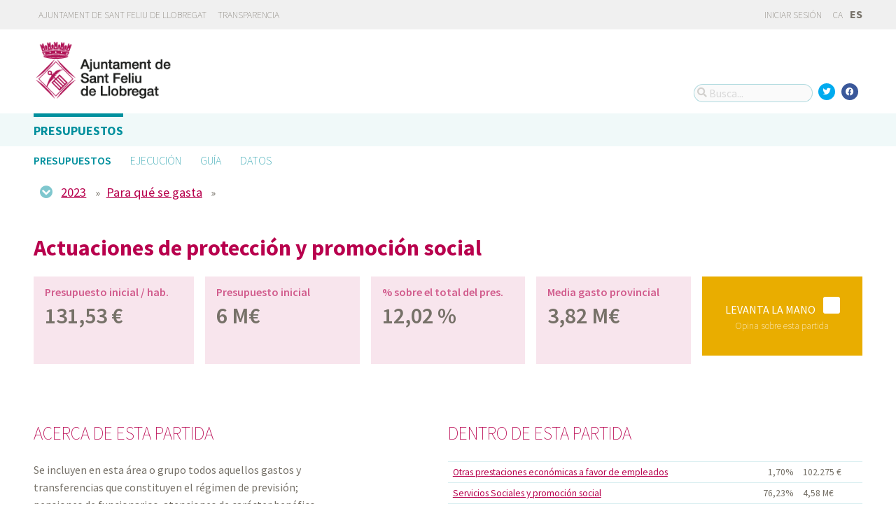

--- FILE ---
content_type: text/html; charset=utf-8
request_url: https://pressupost.santfeliu.cat/presupuestos/partidas/2/2023/functional/G?locale=es
body_size: 7290
content:



<!DOCTYPE html>
<html lang="es">

  <head>
    <meta name="viewport" content="width=device-width, initial-scale=1.0, minimum-scale=1.0, maximum-scale=2.0">
    
<title>Actuaciones de protección y promoción social · Ayuntamiento de Sant Feliu de Llobregat de Ayuntamiento de Sant Feliu de Llobregat · Gobierto</title>
<meta property="og:title" content="Actuaciones de protección y promoción social">
<meta property="og:type" content="website">
<meta property="og:url" content="https://pressupost.santfeliu.cat/presupuestos/partidas/2/2023/functional/G?locale=es">
<meta property="og:image" content="https://gobierto-populate-production.s3-eu-west-1.amazonaws.com/site-10/sites/logo-4175283e-35ae-4847-9096-28ec32e8a879/logo_santfeliu_llobregat.png">
<meta name="twitter:card" content="summary">
<meta name="twitter:site" content="gobierto">
<meta name="twitter:title" content="Actuaciones de protección y promoción social">
<meta name="twitter:image" content="https://gobierto-populate-production.s3-eu-west-1.amazonaws.com/site-10/sites/logo-4175283e-35ae-4847-9096-28ec32e8a879/logo_santfeliu_llobregat.png">
<!-- module styles -->
  <link rel="stylesheet" media="screen" href="https://assets-transparencia.gobierto.es/assets/budgets-9356c2533e878bd071025a7ae0912d6ccbcfa24e0333c3f7f7bde2208887f058.css" />

<!-- module libraries -->
  <script src="https://assets-transparencia.gobierto.es/assets/budgets-6a1268a3473219afa654ad4da09e22fe1531c7505efb1d5b7860eec3722a0a14.js" data-turbolinks-track="true"></script>

<!-- turbolink hooks -->

<!-- generic content hook -->


<meta name="csrf-param" content="authenticity_token" />
<meta name="csrf-token" content="djgCTRoLFo96fXCaQRSp45dA8zXTm2/woGcO909b1m7Cx5FDvvV/FiLDq4AVumOovatjGkGhlX0z9C6/R41uag==" />

  <link rel="shortcut icon" type="image/x-icon" href="https://assets-transparencia.gobierto.es/assets/favicons/favicon-8bf18336222125c89200f3f0fc2cab966e4d712d2c701f191bd933fa0dcbf455.ico" />
<link rel="apple-touch-icon" type="image/x-icon" href="https://assets-transparencia.gobierto.es/assets/favicons/apple-touch-icon-c3ef9e0e10f4f349f69d0df81ca728bf2380eb91ef494e3eb2d96780e4ab3bd3.png" />
<link rel="apple-touch-icon" type="image/x-icon" href="https://assets-transparencia.gobierto.es/assets/favicons/apple-touch-icon-57x57-d1e9fad350f62039afddf7391d00a982b8ddd60d801e6a1b8f08ca426a28abf5.png" sizes="57x57" />
<link rel="apple-touch-icon" type="image/x-icon" href="https://assets-transparencia.gobierto.es/assets/favicons/apple-touch-icon-60x60-0f42c93d0de1e40abfd81c12165b54f5edf9499ad06adfedc2ca3075fa0b2cbe.png" sizes="60x60" />
<link rel="apple-touch-icon" type="image/x-icon" href="https://assets-transparencia.gobierto.es/assets/favicons/apple-touch-icon-72x72-d1242e6a81d6899b0fd0d405d09356d2920efca1fe339b65db2558efbaaf1f3b.png" sizes="72x72" />
<link rel="apple-touch-icon" type="image/x-icon" href="https://assets-transparencia.gobierto.es/assets/favicons/apple-touch-icon-76x76-321df16d30a6a8cf8f3c637f4075443d5766610128560f5b72dca5524cd86a7a.png" sizes="76x76" />
<link rel="apple-touch-icon" type="image/x-icon" href="https://assets-transparencia.gobierto.es/assets/favicons/apple-touch-icon-114x114-179c788e36aa00e9fed4e8572aab6b8947e73dde033e58f3660e231ea640d7c3.png" sizes="114x114" />
<link rel="apple-touch-icon" type="image/x-icon" href="https://assets-transparencia.gobierto.es/assets/favicons/apple-touch-icon-120x120-db6994a10f523c41c4a0e62749e15b742dc89b1f9331311de838941cd83f01e2.png" sizes="120x120" />
<link rel="apple-touch-icon" type="image/x-icon" href="https://assets-transparencia.gobierto.es/assets/favicons/apple-touch-icon-144x144-0bef1e3895890ccc82b7d6d549b11be440f9cf1c995e5ce57c58b7f5d77c7df4.png" sizes="144x144" />
<link rel="apple-touch-icon" type="image/x-icon" href="https://assets-transparencia.gobierto.es/assets/favicons/apple-touch-icon-152x152-5a9ad8aecb9b290fcfdd05e28cfb184452e9eca643933b30a709d3e05a2e42ea.png" sizes="152x152" />
<link rel="apple-touch-icon" type="image/x-icon" href="https://assets-transparencia.gobierto.es/assets/favicons/apple-touch-icon-180x180-c3ef9e0e10f4f349f69d0df81ca728bf2380eb91ef494e3eb2d96780e4ab3bd3.png" sizes="180x180" />
<link rel="icon" type="image/png" href="https://assets-transparencia.gobierto.es/assets/favicons/android-chrome-36x36-3ae850ceed499454ed8f474405a0b0bedcf6c902594eec606e9ac581a3a18819.png" sizes="36x36" />
<link rel="icon" type="image/png" href="https://assets-transparencia.gobierto.es/assets/favicons/android-chrome-48x48-5596574fa6c95d4ffe82da839b447a3f1104d70baec840c32c77ce6571c69248.png" sizes="48x48" />
<link rel="icon" type="image/png" href="https://assets-transparencia.gobierto.es/assets/favicons/android-chrome-72x72-9ea7bcf4a42c0ed1b4777eedb206531da9873b864bf2fb9935889bc9b8efb5b0.png" sizes="72x72" />
<link rel="icon" type="image/png" href="https://assets-transparencia.gobierto.es/assets/favicons/android-chrome-96x96-a740c2a789b079af7d92a5518e361ebcc779b19e77c1cf2af2862577bcea5d22.png" sizes="96x96" />
<link rel="icon" type="image/png" href="https://assets-transparencia.gobierto.es/assets/favicons/android-chrome-144x144-b7ba94428747702734324280e49c04ed5414f05b85d3252f88e0780107a76f8f.png" sizes="144x144" />
<link rel="icon" type="image/png" href="https://assets-transparencia.gobierto.es/assets/favicons/android-chrome-192x192-a898a53c6501ff01d0c1373be5b00c346c4ff8ef22094e27fd6df1d06dc83765.png" sizes="192x192" />
<link rel="icon" type="image/png" href="https://assets-transparencia.gobierto.es/assets/favicons/favicon-16x16-20c29f8c657793d4ef79e5d755383cebe3649b226702b19872d64194c59de8fe.png" sizes="16x16" />
<link rel="icon" type="image/png" href="https://assets-transparencia.gobierto.es/assets/favicons/favicon-32x32-cacd2e6390787bd0031c19ba6c9398e21cf2ac285ab54966ce21ca62c91b039c.png" sizes="32x32" />
<link rel="icon" type="image/png" href="https://assets-transparencia.gobierto.es/assets/favicons/favicon-96x96-901dafb7a000031e4c0109b760829fbb533296b71353aa71b1d94e48fcb066a8.png" sizes="96x96" />
<link rel="icon" type="image/png" href="https://assets-transparencia.gobierto.es/assets/favicons/favicon-194x194-d2140d53388d1c85bf851f1a05b34a7efb17d7fa32fdd2c58abd29cb2caf7e03.png" sizes="194x194" />
<!-- TODO: favicon manifest cannot be loaded via rails/webpacker -->
<meta name="msapplication-TileColor" content="#da532c">
<meta name="msapplication-TileImage" content="https://assets-transparencia.gobierto.es/assets/favicons/mstile-144x144-6e3b718cd946e48baf1837045819df3da221312a09caaf40de575adf6b0fc00a.png">
<meta name="theme-color" content="#da532c">


  <style type="text/css">
a,
h1,
h2,
h3,
.filter_boxed ul li.active a,
body.gobierto_people .person_event-item .date_badge,
button.outline, .button.outline,
.main_people_content .person_header .person_party, .main_people_content .person_header .political_group,
.agenda-switcher,
.metric_boxes .metric_box h3 {
  color: #B8004D; /* color_primary */
}
.bubble_legend_wrapper .bubble_legend text,
.timeline .handle {
  fill: #B8004D; /* color_primary */
}

.color_bg_main,
.color_main,
input[type=submit], .button, button,
.simple-calendar .today,
input[type="checkbox"]:checked + label span, input[type="radio"]:checked + label span,
.metric_boxes .metric_box .bar {
  background: #B8004D; /* color_primary */
}
.metric_boxes .metric_box .inner {
  background: rgba(184,0,77, .1); /* color_primary_rgb */
}
.agenda-switcher,
.metric_boxes .metric_box .bar .line {
  border-color: background: rgba(184,0,77, .2); /* color_primary_rgb */
}


a:hover {
  color: #850011; /* color_primary_onhover */
}
input[type=submit]:hover, .button:hover, button:hover,
header.meta .site_header menu.complete .section a:hover,
header.meta .site_header menu.complete .close a:hover {
  background: #850011; /* color_primary_onhover */
}
.box,
body.gobierto_people .person_event-item .date_badge,
button.outline, .button.outline,
.main_people_content .person_header .person_party, .main_people_content .person_header .political_group {
  background: rgba(133,0,17, .06); /* color_primary_onhover_rgb */
}
table.block_content th,
input[type="checkbox"]:checked + label, input[type="radio"]:checked + label,
input[type="checkbox"] + label:hover, input[type="radio"] + label:hover {
  background: rgba(133,0,17, .15); /* color_primary_onhover_rgb */
}


table.block_content th {
  color: rgba(0,112,180, 0.5);
}

input[type="checkbox"] + label span, input[type="radio"] + label span {
  border-color: #004570;
}



header.meta .site_header .logo {
  margin: 0;
}

header.meta .site_header .logo img {
max-width: 340px;
height: auto;
margin: 0 0 1em 0;
margin-left: -5px;
}
.indicators-update-date { display: none; }


</style>


  </head>

  <body class="gobierto_budgets budget_lines show budget_lines_show gobierto_budgets_budget_lines_show"   data-year="2023" data-kind="G" data-area="functional" data-action="show"
>

    

  <header role="banner" class="meta">

    <div class="slim_nav_bar">
      <div class="column pure-g">
        <div class="desktop_only">

          <div class="pure-u-1-2 pure-u-md-1-2">
              <a href="https://www.santfeliu.cat">Ajuntament de Sant Feliu de Llobregat</a>
<a href="https://www.santfeliu.cat/go.faces?xmid=21334">Transparencia</a>
          </div>

          <div class="pure-u-1-2 pure-u-md-1-2 right">
            <div class="user_links">
  <div class="pure-menu pure-menu-horizontal">
        <ul class="pure-menu-list left">
          <li class="pure-menu-item">
            <a class="pure-menu-link" href="/user/sessions/new">
              <i class="fas fa-sign-in"></i>
              Iniciar sesión
</a>          </li>
        </ul>
  </div>
</div>



            <span id="subscribable_button">
              
            </span>

            <div class="language_selector">
                    <a data-turbolinks="false" href="/presupuestos/partidas/2/2023/functional/G?locale=ca">CA</a>
      <strong>ES</strong>

            </div>

          </div>

        </div>
      </div>
    </div>

    <div class="site_header">

      <div class="column site_header_block">

        <div class="site_header_logo">

          <div class="site_header_image">
              <a href="https://pressupost.santfeliu.cat/"><img alt="Ayuntamiento de Sant Feliu de Llobregat" src="https://gobierto-populate-production.s3-eu-west-1.amazonaws.com/site-10/sites/logo-4175283e-35ae-4847-9096-28ec32e8a879/logo_santfeliu_llobregat.png" /></a>
          </div>

          <div class="mobile_only right">
            <div class="hamburger_container">
              <a class="nav_control" href="#">
                <i class="fas fa-bars" aria-label="Inicio"></i>
</a>            </div>
          </div>

        </div>

        <div class="site_header_social">

          <div class="search-box">

  <i class="fas fa-search"></i>


    <input id="gobierto_search" name="q" class="search-box_input" type="text" placeholder="Busca..." aria-label="Busca...">
    <div id="search_results" class="search_result_list"></div>


</div>


          <div class="social_links_container js-mobile-buttons" data-share>
              <a class="social_share twitter" data-share-network="twitter" data-track-event="Social Share|Click Twitter|Header"><i class="fab fa-twitter"></i></a>
              <a class="social_share facebook" data-share-network="facebook" data-track-event="Social Share|Click Facebook|Header"><i class="fab fa-facebook"></i></a>
          </div>

          <div class="mobile_only js-mobile-buttons">
            <div class="scroll-up">
              <span class="fa-stack">
                <i class="fas fa-circle fa-stack-2x"></i>
                <i class="fas fa-angle-up fa-stack-1x fa-inverse"></i>
              </span>
            </div>
          </div>

        </div>

      </div>

      <nav class="nav main-nav" aria-hidden="false" aria-label="main navigation">
  <div class="column">
        <div class="main-nav-item active">
  <a data-turbolinks="false" href="/">Presupuestos</a>
</div>

        
  </div>
</nav>

<nav class="nav sub-nav" role="navigation" aria-hidden="false" aria-label="secondary navigation">
  <div class="column">
    <div class="sub-nav-item active">
    <a data-turbolinks="false" href="/presupuestos/resumen/2026">Presupuestos</a>
</div>
<div class="sub-nav-item">
    <a data-turbolinks="false" href="/presupuestos/ejecucion/2026">Ejecución</a>
</div>
<div class="sub-nav-item">
    <a data-turbolinks="false" href="/presupuestos/guia">Guía</a>
</div>
<div class="sub-nav-item">
  <a data-turbolinks="false" href="/descarga-datos">Datos</a>
</div>

  </div>
</nav>


      <div class="mobile_only site_header--mobile">
        <!-- static menu -->
        <div class="header js-mobile-header">

  <div class="main-nav">
    <div class="column">
        <div class="main-nav-item">
  <a data-turbolinks="false" href="/">Presupuestos</a>
</div>

    </div>
  </div>

  <div class="sub-nav">
    <div class="submenu-container">

      <div class="column sub-nav-flex">
        <div class="sub-nav-item">
              <a data-turbolinks="false" href="/presupuestos/resumen/2026">Presupuestos</a>

        </div>
        <div class="dropdown-button js-submenu-toggle">
          <div class="button-container">
            <i class="fas fa-caret-down"></i>
          </div>
        </div>
      </div>

      <div class="submenu-dropdown-container">
        <div class="submenu-dropdown js-slider">
          <div class="column dropdown-items">
            <div class="sub-nav-item active">
    <a data-turbolinks="false" href="/presupuestos/resumen/2026">Presupuestos</a>
</div>
<div class="sub-nav-item">
    <a data-turbolinks="false" href="/presupuestos/ejecucion/2026">Ejecución</a>
</div>
<div class="sub-nav-item">
    <a data-turbolinks="false" href="/presupuestos/guia">Guía</a>
</div>
<div class="sub-nav-item">
  <a data-turbolinks="false" href="/descarga-datos">Datos</a>
</div>

            <div class="dropdown-button js-submenu-toggle">
              <i class="fas fa-times"></i>
            </div>
          </div>
        </div>
      </div>
    </div>
  </div>

</div>


        <!-- hamburger menu -->
        <nav class="navigation js-mobile-nav">

  <div class="navigation-wrap">
    <div class="navigation-item column">
      <div class="main-nav-item">
        <div class="search-box">

  <i class="fas fa-search"></i>


    <input id="gobierto_search_mobile" name="q" class="search-box_input" type="text" placeholder="Busca..." aria-label="Busca...">
    <div id="search_results" class="search_result_list"></div>


</div>

      </div>
    </div>
  </div>

    <!-- Modules loop -->
      <div class="navigation-wrap">
        <div class="navigation-item column">
          <div class="main-nav-item">
  <a data-turbolinks="false" href="/">Presupuestos</a>
</div>

          <div class="dropdown-button js-item-toggle">
            <div class="button-container">
              <i class="fas fa-caret-down"></i>
            </div>
          </div>
        </div>
        <div class="navigation-subitem-container">
          <div class="navigation-subitem js-slider is-open">
            <div class="subitem-container">
              <div class="sub-nav-item active">
    <a data-turbolinks="false" href="/presupuestos/resumen/2026">Presupuestos</a>
</div>
<div class="sub-nav-item">
    <a data-turbolinks="false" href="/presupuestos/ejecucion/2026">Ejecución</a>
</div>
<div class="sub-nav-item">
    <a data-turbolinks="false" href="/presupuestos/guia">Guía</a>
</div>
<div class="sub-nav-item">
  <a data-turbolinks="false" href="/descarga-datos">Datos</a>
</div>

            </div>
          </div>
        </div>
      </div>
      <div class="navigation-wrap">
        <div class="navigation-item column">
          
          <div class="dropdown-button js-item-toggle">
            <div class="button-container">
              <i class="fas fa-caret-down"></i>
            </div>
          </div>
        </div>
        <div class="navigation-subitem-container">
          <div class="navigation-subitem js-slider ">
            <div class="subitem-container">
              
            </div>
          </div>
        </div>
      </div>

  <div class="navigation-wrap">
      <div class="navigation-item column">
        <div class="main-nav-item">
          <a data-turbolinks="false" href="/user/sessions/new">Haga login o regístrese</a>
        </div>
      </div>
  </div>

  <!-- nav-footer -->
  <div class="navigation-wrap">
    <div class="navigation-footer">

      <div class="footer-top js-secondary_nav">
        
      </div>

      <div class="footer-bottom p_v_1">
        <div class="column">
          <a href="https://www.santfeliu.cat">Ajuntament de Sant Feliu de Llobregat</a>
<a href="https://www.santfeliu.cat/go.faces?xmid=21334">Transparencia</a>
        </div>
      </div>

    </div>
  </div>
</nav>

      </div>

    </div>

  </header>


    <main role="main" class="container">
      
      
  <div class="breadcrumb stick_ip" data-budget-line-breadcrumb="2023/G/2"
                                   data-budget-line-area="functional" data-budget-line-categories="/presupuestos/api/categories.json">
    <div class="column">
      <div class="clearfix">
        <span class="open_line_browser"><i class="fas fa-chevron-circle-down"></i></span>
        <div class="bread_links" data-line-breadcrumb></div>
      </div>

      <div class="line_browser clearfix">
        <div class="clearfix">
          <span class="close_line_browser"><i class="fas fa-chevron-circle-up"></i></span>
          <div class="bread_links clearfix" data-line-breadcrumb></div>
        </div>

        <div class="col" data-level="0">
          <table class="med_bg" role="presentation">
              <tr>
                <td data-code="2026"><a href="/presupuestos/resumen">2026</a></td>
              </tr>
              <tr>
                <td data-code="2025"><a href="/presupuestos/resumen">2025</a></td>
              </tr>
              <tr>
                <td data-code="2024"><a href="/presupuestos/resumen">2024</a></td>
              </tr>
              <tr>
                <td data-code="2023"><a href="/presupuestos/resumen">2023</a></td>
              </tr>
              <tr>
                <td data-code="2022"><a href="/presupuestos/resumen">2022</a></td>
              </tr>
              <tr>
                <td data-code="2021"><a href="/presupuestos/resumen">2021</a></td>
              </tr>
              <tr>
                <td data-code="2020"><a href="/presupuestos/resumen">2020</a></td>
              </tr>
              <tr>
                <td data-code="2019"><a href="/presupuestos/resumen">2019</a></td>
              </tr>
              <tr>
                <td data-code="2018"><a href="/presupuestos/resumen">2018</a></td>
              </tr>
              <tr>
                <td data-code="2017"><a href="/presupuestos/resumen">2017</a></td>
              </tr>
              <tr>
                <td data-code="2016"><a href="/presupuestos/resumen">2016</a></td>
              </tr>
              <tr>
                <td data-code="2015"><a href="/presupuestos/resumen">2015</a></td>
              </tr>
              <tr>
                <td data-code="2014"><a href="/presupuestos/resumen">2014</a></td>
              </tr>
              <tr>
                <td data-code="2013"><a href="/presupuestos/resumen">2013</a></td>
              </tr>
              <tr>
                <td data-code="2012"><a href="/presupuestos/resumen">2012</a></td>
              </tr>
              <tr>
                <td data-code="2011"><a href="/presupuestos/resumen">2011</a></td>
              </tr>
              <tr>
                <td data-code="2010"><a href="/presupuestos/resumen">2010</a></td>
              </tr>
          </table>
        </div>

        <div class="col" data-level="1">
          <table class="med_bg" data-current-code="" role="presentation"></table>
        </div>

        <div class="col" data-level="2">
          <table class="med_bg" data-current-code="" role="presentation"></table>
        </div>

        <div class="col" data-level="3">
          <table class="med_bg" data-current-code="" role="presentation"></table>
        </div>

        <div class="col" data-level="4">
          <table class="med_bg" data-current-code="" role="presentation"></table>
        </div>

        <div class="col" data-level="5">
          <table class="med_bg" data-current-code="" role="presentation"></table>
        </div>

        <div class="col" data-level="6">
          <table class="med_bg" data-current-code="" role="presentation"></table>
        </div>
      </div>
    </div>

  </div>

  <div class="column">
    <div class="budget_line">


      <header>
        <h1>Actuaciones de protección y promoción social</h1>
      </header>

      <div class="pure-g metric_boxes">

          <div class="pure-u-1-2 pure-u-md-1-5 metric_box tipsit" title="Cantidad presupuestada dividida por el número de habitantes" data-box="planned_per_inhabitant">
            <div class="inner">
              <h3>Presupuesto inicial / hab.</h3>

              <div class="metric">
                131,53 €
              </div>

            </div>
          </div>

        <div class="pure-u-1-2 pure-u-md-1-5 metric_box tipsit" title="Cantidad presupuestada" data-box="planned">
          <div class="inner">
            <h3>Presupuesto inicial</h3>

            <div class="metric">
              6 M€
            </div>

          </div>
        </div>


        <div class="pure-u-1-2 pure-u-md-1-5 metric_box tipsit" title="Porcentaje del presupuesto total que supone esta partida" data-box="percentage">
          <div class="inner">
            <h3>% sobre el total del pres.</h3>
            <div class="metric">12,02 %</div>
          </div>
        </div>

        <div class="pure-u-1-2 pure-u-md-1-5 metric_box tipsit" title="Media de esta partida en los municipios de la provincia" data-box="avg_province">
          <div class="inner">
            <h3>Media gasto provincial</h3>
            <div class="metric">
                3,82 M€
            </div>
          </div>
        </div>

          <div class="pure-u-1-2 pure-u-md-1-5 metric_box cta open_budget_line_feedback tipsit" title="¿Entiendes de qué va esta partida? ¿Te parece mucho, poco? Opina" data-box="feedback">
            <div class="inner">
              <a data-remote="true" href="/presupuestos/feedback/step1?id=8211%2F2023%2F2%2FG%2Ffunctional&amp;year=2023">
                <div class="main">Levanta la mano <i class="fas fa-hand-paper-o"></i></div>
                <div class="lite">Opina sobre esta partida</div>
</a>            </div>
          </div>
      </div>

        <div id="feedback-container"></div>

      <div class="pure-g block">

        <div class="pure-u-1 pure-u-md-9-24 line_description">

          <h2>Acerca de esta partida</h2>
            <p>Se incluyen en esta área o grupo todos aquellos gastos y transferencias que constituyen el régimen de previsión; pensiones de funcionarios, atenciones de carácter benéfico-asistencial; atenciones a grupos con necesidades especiales, como jóvenes, mayores, minusválidos físicos y tercera edad; medidas de fomento del empleo.</p>
        </div>

        <div class="pure-u-md-3-24"></div>

        <div class="pure-u-1 pure-u-md-1-2">

          <h2>Dentro de esta partida</h2>


            <table>
              <thead class="screen-hidden">
                <tr>
                  <th>Categoría</th>
                  <th>Porcentaje</th>
                  <th>Cantidad</th>
                </tr>
              </thead>
              <tbody>
                  <tr>
                    <td><a title="Otras prestaciones económicas a favor de empleados" href="/presupuestos/partidas/22/2023/functional/G">Otras prestaciones económicas a favor de empleados</a></td>
                    <td class="qty">1,70%</td>
                    <td class="amount">102.275 €</td>
                  </tr>
                  <tr>
                    <td><a title="Servicios Sociales y promoción social" href="/presupuestos/partidas/23/2023/functional/G">Servicios Sociales y promoción social</a></td>
                    <td class="qty">76,23%</td>
                    <td class="amount">4,58 M€</td>
                  </tr>
                  <tr>
                    <td><a title="Fomento del Empleo" href="/presupuestos/partidas/24/2023/functional/G">Fomento del Empleo</a></td>
                    <td class="qty">22,06%</td>
                    <td class="amount">1,32 M€</td>
                  </tr>
              </tbody>
            </table>


          <h2>Distribución de los gastos de esta partida</h2>
            <p>No hay distribución asociada a esta partida.</p>

        </div>
      </div>

      <div class="separator"></div>

        <div id="lines_chart_wrapper" class="pure-g block" data-vis-lines role="tabpanel">
          <div class="pure-u-1 pure-u-md-1-2 p_h_l_1">
            <h2>Evolución</h2>
            <div id="lines_chart"></div>
          </div>

          <div class="pure-u-1 pure-u-md-1-2 p_h_r_1">
            <h2>Contexto</h2>
            <div id="lines_tooltip"></div>
            <div class="help">
              <a title="La base de datos que utilizamos no incluye datos para el 100% de los municipios, por lo que las medias están calculadas solo con los datos que existen (que son la gran mayoría). Más información en nuestras preguntas frecuentes" class="tipsit-n" href="https://presupuestos.gobierto.es/about#method">Nota sobre los datos</a>
            </div>
          </div>

          <div class="pure-u-1 pure-u-md-1-2">
            <div class="filter m_v_2" role="tablist" aria-label="Visualiza los gastos por habitante o el total">
              <a class="active" data-line-widget-series="means" data-line-widget-url="/presupuestos/api/data/lines/budget_line/8211/2023/per_person/G/2/functional.json" data-line-widget-type="per_person" role="tab" tabindex="0" aria-selected="true" id="per_person" aria-controls="lines_chart_wrapper" href="#">Por habitante</a>
              <a class="" data-line-widget-series="means" data-line-widget-url="/presupuestos/api/data/lines/budget_line/8211/2023/total_budget/G/2/functional.json" data-line-widget-type="total_budget" role="tab" tabindex="-1" aria-selected="false" id="total_budget" aria-controls="lines_chart_wrapper" href="#">En total</a>
            </div>
          </div>
        </div>


        <div class="budget_line_feedback ask_your_entity">
  <div class="inner">
    <h3>¿Suficiente información?</h3>

    <p>Si considera que se tienen que incluir más información de estos datos para tener una visión más completa de la misma o sobre el uso de tus impuestos, comunicánoslo y te contestaremos</p>

    <a class="button" data-remote="true" href="/presupuestos/feedback/load_ask_more_information?id=8211%2F2023%2F2%2FG%2Ffunctional">Pide más información</a>

    <div id="load_ask_more_information"></div>
  </div>
</div>

    </div>
  </div>


    </main>

      <footer role="contentinfo">

    <div class="column pure-g">

      <div class="pure-u-1 mobile_only">
        <a class="nav_control" href="#">
          <i class="fas fa-bars"></i> Menú
</a>      </div>

      <div class="pure-u-1 pure-u-md-9-24">
        <a href="https://pressupost.santfeliu.cat/"><img class="logo" alt="Ayuntamiento de Sant Feliu de Llobregat" src="https://gobierto-populate-production.s3-eu-west-1.amazonaws.com/site-10/sites/logo-4175283e-35ae-4847-9096-28ec32e8a879/logo_santfeliu_llobregat.png" /></a>
      </div>

      <div class="pure-u-1 pure-u-md-15-24 custom_html_footer">
        <script>
function changeImage(id, a) {
   var el = document.getElementById(id);
   if(el !== undefined && el !== null) el.src=a;
}
changeImage("image1", "https://gobierto-populate-production.s3.amazonaws.com/sites/esplugues/palau.jpg");
changeImage("image2", "https://gobierto-populate-production.s3.amazonaws.com/sites/esplugues/marquesa.jpg");
changeImage("image3", "https://gobierto-populate-production.s3.amazonaws.com/sites/esplugues/millores.jpg");
changeImage("image4", "https://gobierto-populate-production.s3.amazonaws.com/sites/esplugues/biblioteca.jpg");
</script>
      </div>

    </div>

    <div class="column pure-g footer_tools">

      <div class="pure-u-1 pure-u-md-9-24 copyright_notice">
        © 2026 Ayuntamiento de Sant Feliu de Llobregat
      </div>


      <div class="pure-u-1 pure-u-md-5-24">
      </div>

    </div>

    <div class="center gobierto_notice">
      <p><small>Web basada en <a href="https://gobierto.es">Gobierto</a></small></p>
    </div>

  </footer>


      <script type="text/javascript">
    (function(i,s,o,g,r,a,m){i['GoogleAnalyticsObject']=r;i[r]=i[r]||function(){
    (i[r].q=i[r].q||[]).push(arguments)},i[r].l=1*new Date();a=s.createElement(o),
    m=s.getElementsByTagName(o)[0];a.async=1;a.src=g;m.parentNode.insertBefore(a,m)
    })(window,document,'script','https://www.google-analytics.com/analytics.js','ga');

    function gaCall(){
      var args = arguments;
      ga(function() {
        var allTrackers = ga.getAll();
        for(var i in allTrackers) {
          new_args = [allTrackers[i].get('name')+'.'+args[0]];
          for(var n = 1; n < args.length; n++){
            new_args.push(args[n]);
          }
          ga.apply(this, new_args);

        }
      });
    }

    ga('create', 'UA-106326257-1', 'auto');
    gaCall('send', 'pageview');
  </script>


<!-- generic content hook -->


<!-- site js variables -->
<script type="text/javascript">
  window.I18n = window.I18n || {};
  window.I18n.defaultLocale = "es";
  window.I18n.locale = "es";

  window.searchClient = {
    searchable_types: ["GobiertoBudgets::BudgetLine","GobiertoData::Dataset","GobiertoCms::Page","GobiertoCalendars::Event"]
  };
  window.populateData = {
    token: "oz9SVb9RiFjpnfQwT5HpdA",
      municipalityId: "8211",
      municipalityName: "Sant Feliu de Llobregat",
      provinceId: "8",
      provinceName: "Barcelona",
      ccaaId: "9",
      ccaaName: "Cataluña",
    year: 2017,
    endpoint: "https://datos.gobierto.es/api/v1/data/data.json?sql="
  };
  window.populateDataYear = {
    currentYear: 2026
  };
  window.gobiertoAPI = {
    current_user_id: "",
    token: ""
  };
</script>

<!-- page controller initialization -->



  </body>
</html>


